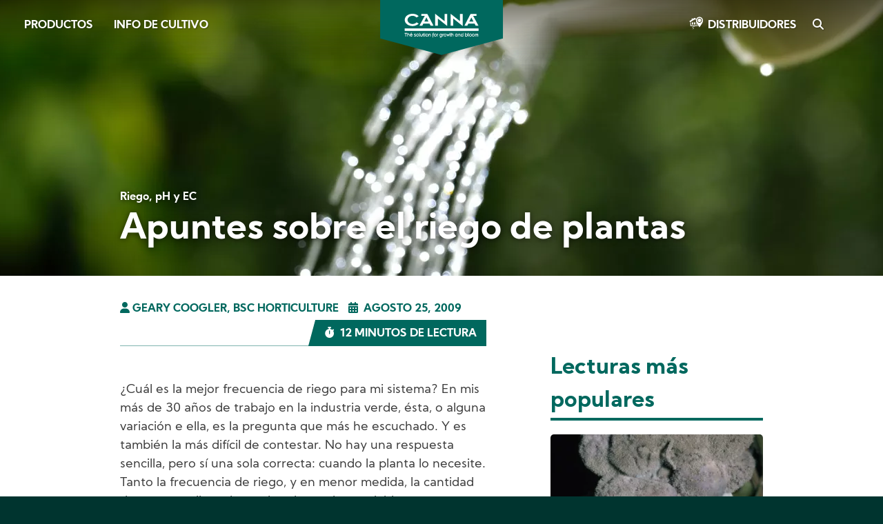

--- FILE ---
content_type: text/html; charset=UTF-8
request_url: https://www.canna-cl.com/articles/apuntes-sobre-el-riego-de-plantas
body_size: 12863
content:
<!DOCTYPE html>
<html lang="es" dir="ltr" prefix="og: https://ogp.me/ns#">
  <head>
    <meta charset="utf-8" />
<noscript><style>form.antibot * :not(.antibot-message) { display: none !important; }</style>
</noscript><script>var _paq = _paq || [];(function(){var u=(("https:" == document.location.protocol) ? "https://stats.canna.com/piwik/" : "https://stats.canna.com/piwik/");_paq.push(["setSiteId", "11"]);_paq.push(["setTrackerUrl", u+"matomo.php"]);_paq.push(["setDoNotTrack", 1]);_paq.push(["setCustomVariable", 1, "User roles", "anonymous", "visit"]);if (!window.matomo_search_results_active) {_paq.push(["trackPageView"]);}_paq.push(["setIgnoreClasses", ["no-tracking","colorbox"]]);_paq.push(["enableLinkTracking"]);var d=document,g=d.createElement("script"),s=d.getElementsByTagName("script")[0];g.type="text/javascript";g.defer=true;g.async=true;g.src=u+"matomo.js";s.parentNode.insertBefore(g,s);})();</script>
<meta name="description" content="¿Cuál es la mejor frecuencia de riego para mi sistema?" />
<link rel="canonical" href="https://www.canna-cl.com/articles/apuntes-sobre-el-riego-de-plantas" />
<link rel="image_src" href="https://www.canna-cl.com/sites/chile/files/2021-02/teaser-thoughts-on-watering-plants.jpg" />
<link rel="icon" href="/favicon.ico" />
<link rel="icon" sizes="16x16" href="/favicon-16x16.png" />
<link rel="icon" sizes="32x32" href="/favicon-32x32.png" />
<link rel="apple-touch-icon" href="/apple-touch-icon-60x60.png" />
<link rel="apple-touch-icon" sizes="76x76" href="/apple-touch-icon-76x76.png" />
<link rel="apple-touch-icon" sizes="120x120" href="/apple-touch-icon-120x120.png" />
<link rel="apple-touch-icon" sizes="152x152" href="/apple-touch-icon-152x152.png" />
<link rel="apple-touch-icon" sizes="180x180" href="/apple-touch-icon-180x180.png" />
<meta property="og:image" content="https://www.canna-cl.com/sites/chile/files/2021-02/teaser-thoughts-on-watering-plants.jpg" />
<meta name="Generator" content="Drupal 10 (https://www.drupal.org)" />
<meta name="MobileOptimized" content="width" />
<meta name="HandheldFriendly" content="true" />
<meta name="viewport" content="width=device-width, initial-scale=1.0" />
<style>div#sliding-popup, div#sliding-popup .eu-cookie-withdraw-banner, .eu-cookie-withdraw-tab {background: #00685e} div#sliding-popup.eu-cookie-withdraw-wrapper { background: transparent; } #sliding-popup h1, #sliding-popup h2, #sliding-popup h3, #sliding-popup p, #sliding-popup label, #sliding-popup div, .eu-cookie-compliance-more-button, .eu-cookie-compliance-secondary-button, .eu-cookie-withdraw-tab { color: #ffffff;} .eu-cookie-withdraw-tab { border-color: #ffffff;}</style>
<link rel="alternate" hreflang="es" href="https://www.canna-cl.com/articles/apuntes-sobre-el-riego-de-plantas" />

    <title>Apuntes sobre el riego de plantas | CANNA Chile</title>
    <link rel="stylesheet" media="all" href="/sites/chile/files/css/css_-QDJ0BS4WFhdh5FOzoF1mhsyfbgOnjWufaazRUsVqwQ.css?delta=0&amp;language=es&amp;theme=canna&amp;include=[base64]" />
<link rel="stylesheet" media="all" href="/sites/chile/files/css/css_8g2Aiu7gVaCLe762CXFpSsvZvRhSqHzMO2pYAE79qEk.css?delta=1&amp;language=es&amp;theme=canna&amp;include=[base64]" />
<link rel="stylesheet" media="print" href="/sites/chile/files/css/css_M3uHrsGlWFk7Ap5zxXI2m_Tv61zYpC7OL6Wjumo31Ok.css?delta=2&amp;language=es&amp;theme=canna&amp;include=[base64]" />

    
  </head>
  <body class="canna-chile path-node page-node-type-article">
    
        <a href="#main-content" class="visually-hidden focusable skip-link">
      Skip to main content
    </a>
      <div class="dialog-off-canvas-main-canvas" data-off-canvas-main-canvas>
    


  <div class="region region-highlighted">
    <div data-drupal-messages-fallback class="hidden"></div>

  </div>




<div class="layout-container">

  <div class="nav-top">
    <span class="closeNavIcon"></span>
    <span class="openNavIcon"></span>
      <div class="region region-branding">
    <div id="block-sitebranding" class="settings-tray-editable block block-system block-system-branding-block" data-drupal-settingstray="editable">
  
    
        <a href="/" rel="home" class="site-logo">
      <img src="/themes/atom/canna/logo.svg" alt="Inicio" />
    </a>
      </div>

  </div>

      <div class="region region-primary-navigation">
    <nav role="navigation" aria-labelledby="block-canna-main-menu-menu" id="block-canna-main-menu" class="settings-tray-editable block block-menu navigation menu--main" data-drupal-settingstray="editable">
            
  

        
              <ul class="menu">
                    <li class="menu-item">
        <a href="/productos" data-drupal-link-system-path="node/36">Productos</a>
              </li>
                <li class="menu-item">
        <a href="/info-de-cultivo" data-drupal-link-system-path="node/37">Info de cultivo</a>
              </li>
        </ul>
  


  </nav>
<div id="block-canna-branding" class="settings-tray-editable block block-system block-system-branding-block" data-drupal-settingstray="editable">
  
    
        <a href="/" rel="home" class="site-logo">
      <img src="/themes/atom/canna/logo.svg" alt="Inicio" />
    </a>
        <div class="site-name">
      <a href="/" rel="home">CANNA Chile</a>
    </div>
    </div>
<nav role="navigation" aria-labelledby="block-canna-account-menu-menu" id="block-canna-account-menu" class="settings-tray-editable block block-menu navigation menu--account" data-drupal-settingstray="editable">
            
  

        
              <ul class="menu">
                    <li class="menu-item">
        <a href="/stores" data-drupal-link-system-path="stores">Distribuidores</a>
              </li>
                <li class="menu-item">
        <a href="/search" data-drupal-link-system-path="search">Search</a>
              </li>
        </ul>
  


  </nav>

  </div>

    
  </div>

  
  <main role="main">
    <a id="main-content" tabindex="-1"></a>
    
    <div class="layout-content">

        <div class="region region-content">
    <div id="block-canna-content" class="block block-system block-system-main-block">
  
    
      
<article class="node node--type-article node--view-mode-full">

  <header role="banner" class="banner node--type-article--header">
    <div class="banner-title">
      
            <div class="field field--name-field-article-category field--type-entity-reference field--label-hidden field__item">Riego, pH y EC</div>
      
      
      <h1><span class="field field--name-title field--type-string field--label-hidden">Apuntes sobre el riego de plantas</span>
</h1>
      
    </div>

    <div class="banner-image">
      
            <div class="field field--name-field-background field--type-entity-reference field--label-hidden field__item">  <img loading="lazy" src="/sites/chile/files/styles/header/public/2021-02/header-thoughts-on-watering-plants.jpg.webp?itok=2ePlY7YA" width="1920" height="400" alt="Thoughts on watering plants" class="image-style-header" />


</div>
      
    </div>
  </header>

  <div class="container column_2-cs">

    <div class="main-layout-content node--type-article--content">
      <div class="node--type-article--meta">
        <div class="author">
            <div class="field field--name-field-content-author field--type-entity-reference field--label-hidden field__item">Geary Coogler, BSc Horticulture</div>
      </div>        <div class="date">Agosto 25, 2009</div>        <div class="read_time">12 minutos de lectura</div>
        
      </div>

      
            <div class="clearfix text-formatted field field--name-body field--type-text-with-summary field--label-hidden field__item"><p>¿Cuál es la mejor frecuencia de riego para mi sistema? En mis más de 30 años de trabajo en la industria verde, ésta, o alguna variación e ella, es la pregunta que más he escuchado. Y es también la más difícil de contestar. No hay una respuesta sencilla, pero sí una sola correcta: cuando la planta lo necesite. Tanto la frecuencia de riego, y en menor medida, la cantidad de agua a aplicar, dependen de muchas variables externas que complican más la cuestión, requiriendo que el cultivador/productor mantenga la mirada atenta a sus técnicas de cultivo.</p>

<p>Ésta es el área en el proceso de cultivo que determina quién es o no un verdadero cultivador. Una vez que nos hemos trasladado de un escenario natural a uno de nuestro propio diseño, y comenzamos a exigir lo mejor de los cultivos que producimos, hemos abierto la “caja de Pandora” del cultivo. Fundamentalmente hemos cambiado las relaciones entre el agua,la planta, el medio y el cultivador. Para solucionar este problema, la industria ha desarrollado una amplia variedad de medios y sistemas que funcionan bien con el cambio. La pregunta “cuál es el más adecuado para ti” se contesta dependiendo qué tipo de cultivador seas.</p>

<p>Una vez hayas entendido cómo funcionan las piezas cuando se juntan, tendrás una indea sobre qué método se adaptará mejor a tu estilo. Vamos a modificar nuestro enfoque sobre el riego para ajustarlo a todas las variables que puedan afectar a nuestras plantas, consiguiendo así los mejores resultados posibles. La única variable que no podemos ajustar es un cultivador que no adapta sus técnicas de cultivo, o que no diseña su sistema de producción en base a esas limitaciones.</p>

<article class="align-center media media--type-image media--view-mode-default" data-quickedit-entity-id="media/222">
  
      
  <div class="field field--name-field-media-image field--type-image field--label-visually_hidden">
    <div class="field__label visually-hidden">Image</div>
              <div class="field__item">  <img loading="lazy" src="/sites/chile/files/styles/large/public/2021-01/articles-plants-watering-1.jpg.webp?itok=OHQQZg1p" width="570" height="300" alt="Thoughts on watering plants" class="image-style-large">


</div>
          </div>

  </article>


<h2>El tetraedro del crecimiento</h2>

<p>Vamos a comenzar nuestro análisis sobre el riego aceptando un pequeño hecho: el crecimiento exitoso de un cultivo está basado en la aplicación con éxito del Tetraedro del crecimiento (ver figura 1-1). El tetraedro tiene como lados los 4 componentes principales para lograr el crecimiento. Cada una de las partes tiene la misma importancia y debe ser optimizada para encajar con las otras partes. Como puedes observar, la base de la pirámide es el agua (como una solución o pura) ya que existe en todos los lados también. La Selección de la planta determinará tanto el entorno de la raíz (y por consiguiente, el sistema o medio que se usa), como también el entorno de la parte superior que se necesitará (lados 2, 3 y 4). Son necesarios los 4 lados para formar el tetraedro y cada uno de ellos determina los límites de los otros.</p>

<figure role="group" class="caption caption-drupal-media align-center">
<article class="media media--type-image media--view-mode-default" data-quickedit-entity-id="media/223">
  
      
  <div class="field field--name-field-media-image field--type-image field--label-visually_hidden">
    <div class="field__label visually-hidden">Image</div>
              <div class="field__item">  <img loading="lazy" src="/sites/chile/files/styles/large/public/2022-03/articles-plants-watering-2.jpg.webp?itok=wKA6tSFC" width="570" height="300" alt="Thoughts on watering plants" class="image-style-large">


</div>
          </div>

  </article>

<figcaption>Figura 1-1 Tetraedro del Crecimiento</figcaption>
</figure>


<h2>Selección de la planta</h2>

<p>La planta o cultivo constituye el primer lado y la primera decisión. Dependiendo de lo que queramos cultivar, se determinará cómo cultivarlo; qué entorno de la raíz y qué entorno superior es el adecuado para la planta elegida. Además, las decisiones se toman en base al conocimiento del cultivador sobre el sistema, el cultivo, los puntos fuertes y débiles, y los otros dos lados. No tiene sentido tratar de cultivar tomates cuando el entorno no dispone de la luz suficiente para ello. Como tampoco tiene sentido cultivar orquídeas cuando el agua es escasa. Si bien la lechuga puede cultivarse con éxito en turba o coco, también puede cultivarse en un sistema NFT disminuyendo el tiempo, los costes y el área medioambiental que ocupa. Solamente por el hecho de que puedas cultivar hojas de lechuga en tu sala de cultivo, no significa que puedas cultivar cogollos de lechuga con éxito a no ser que puedas reducir la temperatura de la habitación para enfriar el ambiente. Elige tu planta cuidadosamente, tanto el tipo de cultivo como la variedad, ya que todos son diferentes y responderán de manera diferente.</p>

<h2>El entorno de las raíces</h2>

<p>El segundo lado es el Entorno de la Raíz, que determina el sistema a emplear en el cultivo. ¿Cuál encajará mejor con los otros lados? El sistema define el entorno de la raíz o medio a utilizar. Se trata no sólo de cómo preparamos, presentamos y almacenamos el agua, la comida y el aire para la planta, sino que también sirve de protección y cobijo para la mitad de la planta. Las raíces funcionan de diferente manera al resto de la planta, pero funcionan a la vez en conjunto con el resto de la planta e influenciadas por ella. El medio sirve para proporcionar soporte físico y material para la planta. El tipo de medio lo determinan básicamente las necesidades del cultivo y del cultivador. Mientras que los medios de tierra o mezclados sin tierra proporcionarán un largo almacenamiento de comida y agua, y físicamente mantendrán a la planta haciendo la vida del cultivador más sencilla (reduciendo dolores de cabeza), al mismo tiempo para el cultivador no tiene sentido económico cultivar lechuga en contenedores llenos de turba.</p>

<p>Las raíces también necesitan la proporción correcta de agua y aire en el medio en base al tipo de planta de que se trate. Todas las plantas necesitan oxígeno para funcionar. Las plantas no disponen de pulmones ni de un sistema circulatorio verdadero para mover el oxígeno de las raíces a las hojas, así que el oxígeno se ha de difundir a través del tejido de la planta. Así como las plantas más carnívoras necesitan de muy poco aire, los cactus y plantas más suculentas necesitan mucha cantidad. La mayoría de las plantas se encuentran en un término medio. Una temperatura constante y la humedad correcta son componentes esenciales para el desarrollo y funcionamiento de las raíces que estarán influenciadas por el tipo de medio utilizado. (Figura 1-2).</p>

<figure role="group" class="caption caption-drupal-media align-center">
<article class="media media--type-image media--view-mode-default" data-quickedit-entity-id="media/224">
  
      
  <div class="field field--name-field-media-image field--type-image field--label-visually_hidden">
    <div class="field__label visually-hidden">Image</div>
              <div class="field__item">  <img loading="lazy" src="/sites/chile/files/styles/large/public/2022-03/articles-plants-watering-3.jpg.webp?itok=d47DMDym" width="570" height="300" alt="Thoughts on watering plants" class="image-style-large">


</div>
          </div>

  </article>

<figcaption>Figura 1-2 Relaciones del aire y espacio poroso</figcaption>
</figure>


<h2>El entorno de la planta</h2>

<p>El Entorno de la Planta es todo lo que la planta ve por encima de su corona o la línea de la tierra. Esto incluye las temperaturas adecuadas para la planta en cuestión, pero también, la intensidad de la luz (incluyendo composición, duración y penetración), el aire (los gases que lo componen, su movimiento y su proporción) y la humedad relativa son todos componentes integrales de este entorno (en menor medida, esto incluye patógenos y tensiones externas también). Así como valores alterados en cualquiera de estas variables podrían causar mucho daño, también valores en alguna de estas variables atenúan a los otros (hasta cierto punto). Al ser el el CO2, un componente del aire, la planta asimila átomos de carbono, los cimientos básicos para la vida tal y como la conocemos, principalmente en este entorno. No son tanto los efectos de uno de estos componentes los que marcan la diferencia, sino cómo estos componentes se combinan lo que ateran los resultados, incluso dirigiendo el lado final, el Agua.</p>

<h2>El Agua</h2>

<p>El Agua, disolvente universal, comprende nuestro último lado, la base, y se hace presente como una solución. Me refiero a ella en un sentido amplio, desde el átomo individual al complejo “slurry” (una mezcla liquida de mas de un tipo de solido) que transporta los nutrientes hasta la superficie de la raíz en un flujo de masas, y por consiguiente, hasta el tallo de la planta. El Agua es testigo de la acción por todos sus lados; en forma de humedad en el Entorno de la Planta, transportando los nutrientes y apoyando otras actividades en el medio, controlando directamente toda actividad de la planta y proporcionando los nutrientes necesarios, transportándolos a los sitios de utilización final en las células de las plantas.</p>

<p>Por ello, el Agua ha de ser la adecuada. Es necesaria en las primeras etapas en las que se convierte la luz en energía y en la etapa final de respiración. Y tiene que encajar con las necesidades de la planta. Las plantas que prefieren un ambiente seco no deben ser puestas dentro de un sistema “aquaculture”; así como las plantas acuáticas no deben de ser plantadas en una superficie seca. La composición química del agua es crítica para su rendimiento y debe ser equilibrada para su correcto funcionamiento. Mientras que una planta normalmente se adaptará a las limitaciones de los otros lados de nuestro Tetraedro de crecimiento (no será tan bonita, o tan productiva, pero sobrevivirá y se multiplicará, la verdadera y única meta final de una planta), nunca será capaz de tolerar la falta de agua. Si limitamos el agua, sus funciones disminuyen o incluso cesan, quedándose inactiva o muriendo en el acto. Proporcionar la cantidad de agua adecuada es la materia más difícil de enseñar y la más fácil de echar a perder.</p>

<h2>Resultados</h2>

<p>Lo que se trata de sacar en claro de esto es que si eliminamos uno de los lados del Tetraedro, nada funciona; si alteramos a uno de los lados, aún cuando los demás lados funcionen perfectamente, el cultivo no será el mismo. Si produces un cambio en cualquiera de los lados de cantidad, calidad, composición o disponibilidad, deberás de influir en el cambio al menos en uno de los lados para compensar. La información precisa sobre las necesidades específicas de las plantas para cada un de los lados del Tetraedro es usualmente conocida hoy día y en cualquier caso estará disponible a través de las tecnologías actuales. La cuestión es “¿puede el cultivador dado su tiempo, conseguir conocimientos, presupuesto, volumen de trabajo y carácter?</p>

<h2>Resumiendo…</h2>

<blockquote>"El riego a mano es el sistema de riego más sencillo y más barato."</blockquote>

<p>El riego a mano es el sistema de riego más sencillo y más barato. Esto incluye todo, desde sujetar la manguera con tus manos, hasta a abrir manualmente una válvula que suministra el agua a través de un sistema de riego de riego por goteo, el modo spray y otros emisores individuales como aspersores y mangueras. Esto le permite al cultivador tener un mayor control de la situación, siempre y cuando preste atención y proporcione la cantidad adecuada de agua a cada recipiente y a cada planta. Si el cultivador utiliza recipientes de 7 galones con tierra, suministrar 1 galón de agua no bastará. Riega siempre hasta obtener un 20% de drenaje; esto asegurará una saturación total y limpiará las sales acumuladas. Para aplicaciones precisas, necesitas usar un sistema que aplique un determinado volumen de agua a cada punto.</p>

<h2>Sistemas automatizados</h2>

<p>Para conseguir esto, es necesario automatizar el sistema. Diseña el sistema en base a la necesidad de agua. Comienza con la cantidad de agua que tiene que ir en un recipiente en el tiempo asignado para asegurar que las raíces no están sumergidas por más tiempo que el necesario. Entonces, ya que el riego por goteo tiene un gran abanico de posibilidades, elige el adecuado y cuántas bocas de riego serán necesarias introducir en el recipiente para satisfacer esta necesidad. Después, cuenta el número total de bocas de riego necesarias para nuestro sistema y diseña las tuberías y la bomba para repartir esta cantidad total de volumen a la presión que necesite la boca de riego para su correcto funcionamiento.</p>

<p>Luego, mide el tanque para asegurarte de que esta cantidad se puede obtener en cada riego y que cumple el número de aplicaciones que se necesitan entre cada cambio de tanque. Recuerde que el volumen ha de ser igual en cada boca de riego, a fin de asegurar que la presión necesaria en todo el sistema y el volumen que se suministra, está disponible en cada boca con cierto margen de error. Recuerda además que, a medida que la presión aumenta, el volumen disminuye. Si tienes que suministrar un mínimo de 40 psi en un sistema, y 500 galones por minuto, tendrás que usar una bomba que sea capaz de ello.</p>

<p>Para sistemas extremos como la cultura de agua profunda, es necesario que el agua en la zona de las raíces se vaya renovando, para mantener la solución de agua limpia, y la saturación del aire se debe mantener por medio de tecnologías de aireación como bombas de aire. Los sistemas aeropónicos deben satisfacer las mismas necesidades pero al tener siempre períodos cortos de inactividad, han de ser arrancados en la oscuridad. Lo mismo ocurre con sistemas de hydroton o guijarros, pero el tiempo de inactividad es más largo ya que los agregados mantendrán agua en la superficie, permitiendo a la raíz un período más largo de gran humedad.</p>

<p>Dicho esto, todos los sistemas actuales se dividen en 2 categorías, manuales y automáticos. El tiempo ha de tenerse muy en cuenta, así como la elección del sistema de riego. Todo lo demás es fontanería. En términos más sencillos, el objetivo es repartir el agua a la zona de las raíces a tiempo y de la manera adecuada. Así que hay 2 categorías y muchos sistemas. Los más simples son los mejores.</p>

<blockquote>"En términos más sencillos, el objetivo es repartir el agua a la zona de las raíces a tiempo y de la manera adecuada."</blockquote>

<p>Un excesivo riego manual es lo mejor especialmente para filtrar las sales, pero se puede lograr también con el modo spray, siempre y cuando todos los recipientes puedan ser regados. Inundación y absorción no es mi manera preferida de aplicar el agua, pero funciona hasta cierto punto, aunque debería incluir siempre una sesión regular de filtración para reducir las sales que no son absorbidas, sino que se mueven hacia arriba en el recipiente. Los emisores de goteo son perfectos para medios que no están muy aireados, pero dependen del movimiento lateral para saturar la zona de las raíces y no ayudan a enjuagar el medio. Los aspersores son aconsejables, pero sólo si la cosecha (y la construcción) puede soportarlos, existiendo fuertes restricciones sobre cómo hacerlo, ya que la aparición de enfermedades y la falta de recipientes son a menudo consecuencias de este sistema (también desperdician mucha agua).</p>

<p>El modo spray es el que mejor se adapta en la mayoría de medios, excluyendo el aire, donde el emisor debe ser una boquilla vaporizadora. Se pueden utilizar para distribuir el agua a través de un medio, garantizando un riego equitativo y buena filtración.</p>

<p>Si bien es difícil resumir 30 años de aprendizaje en un breve artículo, si se siguen estas orientaciones, los resultados en el rendimiento de la planta, el ahorro de dinero y el éxito general del cultivador serán conseguidos. El elemento clave en todo este debate es el cultivador/productor. Es éste quien afecta finalmente a todo el sistema, y el éxito o fracaso está totalmente en sus manos.</p></div>
      
      
      <div class="block block-social-media block-social-sharing-block">
  
    
      

<div class="social-media-sharing">
  <ul class="">
                    <li>
        <a    target="_blank"  rel="nooopener noreffer"  class="facebook-share share"   href="http://www.facebook.com/share.php?u=https://www.canna-cl.com/articles/apuntes-sobre-el-riego-de-plantas&amp;title=Apuntes sobre el riego de plantas"
          title="Facebook">
                      <img alt="Facebook" src="https://www.canna-cl.com/modules/contrib/social_media/icons/facebook_share.svg">
                  </a>

      </li>
                <li>
        <a    target="_blank"  rel="nooopener noreffer"  class="twitter share"   href="https://twitter.com/intent/tweet?url=https://www.canna-cl.com/articles/apuntes-sobre-el-riego-de-plantas&amp;url=https://www.canna-cl.com/articles/apuntes-sobre-el-riego-de-plantas&amp;hashtags=Hashtag"
          title="Twitter">
                      <img alt="Twitter" src="https://www.canna-cl.com/modules/contrib/social_media/icons/twitter.svg">
                  </a>

      </li>
                <li>
        <a    target="_blank"  rel="nooopener noreffer"  class="linkedin share"   href="http://www.linkedin.com/shareArticle?mini=true&amp;url=https://www.canna-cl.com/articles/apuntes-sobre-el-riego-de-plantas&amp;title=Apuntes sobre el riego de plantas&amp;source=https://www.canna-cl.com/articles/apuntes-sobre-el-riego-de-plantas"
          title="Linkedin">
                      <img alt="Linkedin" src="https://www.canna-cl.com/modules/contrib/social_media/icons/linkedin.svg">
                  </a>

      </li>
                <li>
        <a      class="whatsapp show-for-small-only share"   href="https://wa.me/?text=https://www.canna-cl.com/articles/apuntes-sobre-el-riego-de-plantas"
          title="">
                      <img alt="" src="https://www.canna-cl.com/modules/contrib/social_media/icons/whatsapp.svg">
                  </a>

      </li>
      </ul>
</div>


  </div>

      
      <div class="likes-favorite-container">
        <div class="prev">
                      <div class="vote-widget-wrapper">
  <div class="vote-widget vote-widget--like-and-dislike">
          <div class="vote-like type-node" id="like-container-node-70" tabindex="0">
        <a  title="Like" data-entity-id="70" data-entity-type="node" data-entity-op="like">Like</a>
        <span class="count">0</span>
      </div>
          <div class="vote-dislike type-node" id="dislike-container-node-70" tabindex="0">
        <a  title="Dislike" data-entity-id="70" data-entity-type="node" data-entity-op="dislike">Dislike</a>
        <span class="count">0</span>
      </div>
      </div>
</div>

                  </div>

        <div class="next">
                      
                  </div>
      </div>

      
              <div class="tags tags-container"><div class="tags_label">Etiquetas : </div>
      <div class="field field--name-field-article-tags field--type-entity-reference field--label-hidden field__items">
              <div class="field__item"><a href="/taxonomy/term/74" hreflang="es">Riego</a></div>
              <div class="field__item"><a href="/taxonomy/term/101" hreflang="es">Raíces</a></div>
          </div>
  </div>
          </div>

    <aside class="main-layout-sidebar node--type-article--aside">
      <div class="views-element-container"><div class="view view-most-read view-id-most_read view-display-id-block_1 js-view-dom-id-e7ad9568a5f8ed39ab9ca7838f6e3d6090c5bd83a36a0bf02477ecaea47294ea">
  
    
      <div class="view-header">
      <h3>Lecturas más populares</h3>
    </div>
      
      <div class="view-content">
          <div class="views-row"><div class="views-field views-field-field-article-category"><div class="field-content"><div class="field--name-field-teaser">  <a href="/articles/botrytis-cinerea-plagas-y-enfermedades" hreflang="es"><img loading="lazy" src="/sites/chile/files/styles/teaser_image_440x256_/public/2021-02/teaser-botrytis-cinerea-pests-diseases.jpg.webp?itok=9fRFCUzF" width="440" height="300" alt="Botrytis cinerea - Pests &amp; Diseases" class="image-style-teaser-image-440x256-" />

</a>
</div>
<div class="field--name-field-article-category"><a href="/taxonomy/term/11" hreflang="es">Plagas y enfermedades</a></div>
<h3><a href="/articles/botrytis-cinerea-plagas-y-enfermedades" hreflang="es">Botrytis cinerea - Plagas y Enfermedades</a></h3></div></div></div>
    <div class="views-row"><div class="views-field views-field-field-article-category"><div class="field-content"><div class="field--name-field-teaser">  <a href="/articles/trips-plagas-y-enfermedades" hreflang="es"><img loading="lazy" src="/sites/chile/files/styles/teaser_image_440x256_/public/2021-02/teaser-thrips-pests-diseases.jpg.webp?itok=SSRv9rjo" width="440" height="300" alt="Thrips - Pests &amp; Diseases" class="image-style-teaser-image-440x256-" />

</a>
</div>
<div class="field--name-field-article-category"><a href="/taxonomy/term/11" hreflang="es">Plagas y enfermedades</a></div>
<h3><a href="/articles/trips-plagas-y-enfermedades" hreflang="es">Trips - Plagas y Enfermedades</a></h3></div></div></div>
    <div class="views-row"><div class="views-field views-field-field-article-category"><div class="field-content"><div class="field--name-field-teaser">  <a href="/articles/mosca-blanca-plagas-y-enfermedades" hreflang="es"><img loading="lazy" src="/sites/chile/files/styles/teaser_image_440x256_/public/2021-02/teaser-whitefly-pests-diseases.jpg.webp?itok=gHKztF_L" width="440" height="300" alt="Whitefly - Pests &amp; Diseases" class="image-style-teaser-image-440x256-" />

</a>
</div>
<div class="field--name-field-article-category"><a href="/taxonomy/term/11" hreflang="es">Plagas y enfermedades</a></div>
<h3><a href="/articles/mosca-blanca-plagas-y-enfermedades" hreflang="es">Mosca blanca - Plagas y Enfermedades</a></h3></div></div></div>

    </div>
  
          </div>
</div>


              <h3><div class="pre-title">Lo más leído en:</div> 
            <div class="field field--name-field-article-category field--type-entity-reference field--label-hidden field__item">Riego, pH y EC</div>
      </h3>
        <div class="views-element-container"><div class="most-read-container view view-most-read view-id-most_read view-display-id-block_2 js-view-dom-id-802d5cde1a7d7da7fbd937f06edb1e9a62e210a97d99e9234dae5439d35a8bb3">
  
    
      
      <div class="view-content">
          <div class="views-row"><article>
  <div class="node__content">
    <div><div class="field--name-field-teaser">  <a href="/articles/como-utilizar-todas-las-herramientas-disponibles-para-controlar-las-plantas" hreflang="es"><img loading="lazy" src="/sites/chile/files/styles/teaser_image_440x256_/public/2025-06/teaser-how-use-all-tools-your-toolbox-plant-steering.jpg.webp?itok=zgw44DsN" width="440" height="300" alt="Cómo utilizar todas las herramientas disponibles para controlar las plantas" class="image-style-teaser-image-440x256-" />

</a>
</div></div>
    <h3><span><a href="/articles/como-utilizar-todas-las-herramientas-disponibles-para-controlar-las-plantas" hreflang="es">Cómo utilizar todas las herramientas disponibles para controlar las plantas</a></span></h3>
  </div>
</article></div>

    </div>
  
          </div>
</div>

      
    </aside>

  </div>

</article>

  </div>

  </div>


    </div>
    
  </main>

      <aside class="layout-sidebar" role="complementary">
        <div class="region region-sidebar">
    <div id="block-socialsharingblock" class="settings-tray-editable block block-social-media block-social-sharing-block" data-drupal-settingstray="editable">

  
    
      

<div class="social-media-sharing">
  <ul class="">
                    <li>
        <a    target="_blank"  rel="nooopener noreffer"  class="facebook-share share"   href="http://www.facebook.com/share.php?u=https://www.canna-cl.com/articles/apuntes-sobre-el-riego-de-plantas&amp;title=Apuntes sobre el riego de plantas"
          title="Facebook">
                      <img alt="Facebook" src="https://www.canna-cl.com/modules/contrib/social_media/icons/facebook_share.svg">
                  </a>

      </li>
                <li>
        <a    target="_blank"  rel="nooopener noreffer"  class="twitter share"   href="https://twitter.com/intent/tweet?url=https://www.canna-cl.com/articles/apuntes-sobre-el-riego-de-plantas&amp;url=https://www.canna-cl.com/articles/apuntes-sobre-el-riego-de-plantas&amp;hashtags=Hashtag"
          title="Twitter">
                      <img alt="Twitter" src="https://www.canna-cl.com/modules/contrib/social_media/icons/twitter.svg">
                  </a>

      </li>
                <li>
        <a    target="_blank"  rel="nooopener noreffer"  class="linkedin share"   href="http://www.linkedin.com/shareArticle?mini=true&amp;url=https://www.canna-cl.com/articles/apuntes-sobre-el-riego-de-plantas&amp;title=Apuntes sobre el riego de plantas&amp;source=https://www.canna-cl.com/articles/apuntes-sobre-el-riego-de-plantas"
          title="Linkedin">
                      <img alt="Linkedin" src="https://www.canna-cl.com/modules/contrib/social_media/icons/linkedin.svg">
                  </a>

      </li>
                <li>
        <a      class="whatsapp show-for-small-only share"   href="https://wa.me/?text=https://www.canna-cl.com/articles/apuntes-sobre-el-riego-de-plantas"
          title="">
                      <img alt="" src="https://www.canna-cl.com/modules/contrib/social_media/icons/whatsapp.svg">
                  </a>

      </li>
      </ul>
</div>


  </div>



  </div>

    </aside>
  
      <div class="feature-bottom">
        <div class="region region-featured-bottom">
    <div class="views-element-container settings-tray-editable block block-views block-views-blockrelated-content-block-2" id="block-views-block-related-content-block-2" data-drupal-settingstray="editable">
  
    
      <div><div class="related-content view view-related-content view-id-related_content view-display-id-block_2 js-view-dom-id-9f6e7a4e037928b7e12de0d6fa5d924b26f22a2acee34649bfb47c44554a60f9">
  
    
      <div class="view-header container">
      <h2>Contenido relacionado</h2>
    </div>
      
      <div class="view-content">
          <div class="views-row"><div class="type_article">
  <div class="views-field-field-teaser"><div class="field--name-field-media-image">  <a href="/articles/como-utilizar-todas-las-herramientas-disponibles-para-controlar-las-plantas" hreflang="es"><img loading="lazy" src="/sites/chile/files/styles/teaser_image_440x256_/public/2025-06/teaser-how-use-all-tools-your-toolbox-plant-steering.jpg.webp?itok=zgw44DsN" width="440" height="300" alt="Cómo utilizar todas las herramientas disponibles para controlar las plantas" class="image-style-teaser-image-440x256-" />

</a>
</div></div>
  <div class="views-field-type"><a href="/articles/como-utilizar-todas-las-herramientas-disponibles-para-controlar-las-plantas"><span>Artículo</span></a></div>
  <div class="views-field-title"><a href="/articles/como-utilizar-todas-las-herramientas-disponibles-para-controlar-las-plantas" hreflang="es">Cómo utilizar todas las herramientas disponibles para controlar las plantas</a></div>
</div></div>

    </div>
  
          </div>
</div>

  </div>

  </div>

    </div>
  
  <footer role="contentinfo" class="footer-container">
    <div class="container">
      <div class="footer-top-container">
                    <div class="region region-footer-top">
    <div id="block-canna-breadcrumbs" class="settings-tray-editable block block-system block-system-breadcrumb-block" data-drupal-settingstray="editable">
  
    
        <nav class="breadcrumb" role="navigation" aria-labelledby="system-breadcrumb">
    <h2 id="system-breadcrumb" class="visually-hidden">Breadcrumb</h2>
    <ol>
          <li>
                  <a href="/">INICIO</a>
              </li>
          <li>
                  <a href="/articles">TODOS LOS ARTÍCULOS</a>
              </li>
          <li>
                  <a href="/articles/apuntes-sobre-el-riego-de-plantas">APUNTES SOBRE EL RIEGO DE PLANTAS</a>
              </li>
        </ol>
  </nav>

  </div>

  </div>

              </div>

                <div class="region region-footer">
    <nav role="navigation" aria-labelledby="block-aboutcanna-menu" id="block-aboutcanna" class="settings-tray-editable block block-menu navigation menu--footer-about-canna" data-drupal-settingstray="editable">
            
  

        
              <ul class="menu">
                    <li class="menu-item menu-item--expanded">
        <a href="/acerca-de-canna" data-drupal-link-system-path="node/457">Acerca de CANNA</a>
                                <ul class="menu">
                    <li class="menu-item">
        <a href="/stores" data-drupal-link-system-path="stores">Distribuidores</a>
              </li>
                <li class="menu-item">
        <a href="/contact" data-drupal-link-system-path="node/442">Contacto</a>
              </li>
        </ul>
  
              </li>
        </ul>
  


  </nav>
<nav role="navigation" aria-labelledby="block-products-menu" id="block-products" class="settings-tray-editable block block-menu navigation menu--footer-products" data-drupal-settingstray="editable">
            
  

        
              <ul class="menu">
                    <li class="menu-item menu-item--expanded">
        <a href="/productos" data-drupal-link-system-path="node/36">Productos</a>
                                <ul class="menu">
                    <li class="menu-item">
        <a href="/canna-terra" data-drupal-link-system-path="node/2">CANNA TERRA</a>
              </li>
                <li class="menu-item">
        <a href="/canna-aqua" data-drupal-link-system-path="node/7">CANNA AQUA</a>
              </li>
                <li class="menu-item">
        <a href="/canna-coco" data-drupal-link-system-path="node/6">CANNA COCO</a>
              </li>
                <li class="menu-item">
        <a href="/canna-substra" data-drupal-link-system-path="node/8">CANNA SUBSTRA</a>
              </li>
                <li class="menu-item">
        <a href="/biocanna" data-drupal-link-system-path="node/10">BIOCANNA</a>
              </li>
                <li class="menu-item">
        <a href="/aditivos-canna" data-drupal-link-system-path="node/9">Aditivos CANNA</a>
              </li>
        </ul>
  
              </li>
        </ul>
  


  </nav>
<nav role="navigation" aria-labelledby="block-growinfo-menu" id="block-growinfo" class="settings-tray-editable block block-menu navigation menu--footer-grow-info" data-drupal-settingstray="editable">
            
  

        
              <ul class="menu">
                    <li class="menu-item menu-item--expanded">
        <a href="/info-de-cultivo" data-drupal-link-system-path="node/37">Info de cultivo</a>
                                <ul class="menu">
                    <li class="menu-item">
        <a href="/articles" data-drupal-link-system-path="articles">Todos los artículos</a>
              </li>
                <li class="menu-item">
        <a href="/videos" data-drupal-link-system-path="videos">Todos los videos</a>
              </li>
                <li class="menu-item">
        <a href="/growguide" data-drupal-link-system-path="growguide">Guía de Cultivo</a>
              </li>
                <li class="menu-item">
        <a href="/downloads" data-drupal-link-system-path="downloads">Descargas</a>
              </li>
                <li class="menu-item">
        <a href="/faq" data-drupal-link-system-path="faq">FAQ</a>
              </li>
                <li class="menu-item">
        <a href="/glossary" data-drupal-link-system-path="node/456">Glosario</a>
              </li>
        </ul>
  
              </li>
        </ul>
  


  </nav>
<div id="block-findastore" class="settings-tray-editable block block-block-content block-block-content30e1a506-c020-4e08-985c-0a7fafeb9fbd" data-drupal-settingstray="editable">
  
    
      
            <div class="clearfix text-formatted field field--name-body field--type-text-with-summary field--label-hidden field__item"><p><a href="/stores">Encuentra una tienda</a></p></div>
      
  </div>

  </div>

      
                <div class="region region-footer-bottom">
    <nav role="navigation" aria-labelledby="block-footersocial-menu" id="block-footersocial" class="settings-tray-editable block block-menu navigation menu--footer-social" data-drupal-settingstray="editable">
            
  

        
              <ul class="menu">
                    <li class="menu-item">
        <a href="https://www.instagram.com/canna.latam/" target="_blank" class="instagram">Instagram</a>
              </li>
                <li class="menu-item">
        <a href="https://www.youtube.com/cannaofficial" target="_blank" class="youtube">YouTube</a>
              </li>
        </ul>
  


  </nav>
<nav role="navigation" aria-labelledby="block-canna-footer-menu" id="block-canna-footer" class="settings-tray-editable block block-menu navigation menu--footer" data-drupal-settingstray="editable">
            
  

        
              <ul class="menu">
                    <li class="menu-item">
        <a href="/" data-drupal-link-system-path="&lt;front&gt;">© 2025 CANNA - Todos los derechos reservados</a>
              </li>
                <li class="menu-item">
        <a href="/disclaimer" data-drupal-link-system-path="node/449">Descargo de responsabilidad</a>
              </li>
                <li class="menu-item">
        <a href="/privacy" data-drupal-link-system-path="node/450">Privacidad</a>
              </li>
        </ul>
  


  </nav>

  </div>

          </div>
  </footer>

</div>
  </div>

    
    <script type="application/json" data-drupal-selector="drupal-settings-json">{"path":{"baseUrl":"\/","pathPrefix":"","currentPath":"node\/70","currentPathIsAdmin":false,"isFront":false,"currentLanguage":"es"},"pluralDelimiter":"\u0003","suppressDeprecationErrors":true,"ajaxPageState":{"libraries":"[base64]","theme":"canna","theme_token":null},"ajaxTrustedUrl":[],"matomo":{"disableCookies":false,"trackMailto":true,"trackColorbox":true},"smartIp":"{\u0022location\u0022:[]}","smartIpSrc":{"smartIp":"smart_ip","geocodedSmartIp":"geocoded_smart_ip","w3c":"w3c"},"eu_cookie_compliance":{"cookie_policy_version":"1.0.0","popup_enabled":false,"popup_agreed_enabled":false,"popup_hide_agreed":false,"popup_clicking_confirmation":false,"popup_scrolling_confirmation":false,"popup_html_info":false,"use_mobile_message":false,"mobile_popup_html_info":false,"mobile_breakpoint":768,"popup_html_agreed":false,"popup_use_bare_css":false,"popup_height":"auto","popup_width":"100%","popup_delay":1000,"popup_link":"\/cookies","popup_link_new_window":true,"popup_position":false,"fixed_top_position":true,"popup_language":"es","store_consent":false,"better_support_for_screen_readers":false,"cookie_name":"","reload_page":false,"domain":"","domain_all_sites":false,"popup_eu_only":false,"popup_eu_only_js":false,"cookie_lifetime":100,"cookie_session":0,"set_cookie_session_zero_on_disagree":0,"disagree_do_not_show_popup":false,"method":"opt_in","automatic_cookies_removal":true,"allowed_cookies":"","withdraw_markup":"\u003Cbutton type=\u0022button\u0022 class=\u0022eu-cookie-withdraw-tab\u0022\u003EPrivacy settings\u003C\/button\u003E\n\u003Cdiv aria-labelledby=\u0022popup-text\u0022 class=\u0022eu-cookie-withdraw-banner\u0022\u003E\n  \u003Cdiv class=\u0022popup-content info eu-cookie-compliance-content\u0022\u003E\n    \u003Cdiv id=\u0022popup-text\u0022 class=\u0022eu-cookie-compliance-message\u0022 role=\u0022document\u0022\u003E\n      \u003Ch2\u003EUtilizamos cookies en este sitio web para mejorar su experiencia de usuario.\u003C\/h2\u003E\u003Cp\u003EUsted ha dado su consentimiento para que establezcamos cookies.\u003C\/p\u003E\n    \u003C\/div\u003E\n    \u003Cdiv id=\u0022popup-buttons\u0022 class=\u0022eu-cookie-compliance-buttons\u0022\u003E\n      \u003Cbutton type=\u0022button\u0022 class=\u0022eu-cookie-withdraw-button \u0022\u003EWithdraw consent\u003C\/button\u003E\n    \u003C\/div\u003E\n  \u003C\/div\u003E\n\u003C\/div\u003E","withdraw_enabled":false,"reload_options":0,"reload_routes_list":"","withdraw_button_on_info_popup":false,"cookie_categories":[],"cookie_categories_details":[],"enable_save_preferences_button":true,"cookie_value_disagreed":"0","cookie_value_agreed_show_thank_you":"1","cookie_value_agreed":"2","containing_element":"body","settings_tab_enabled":false,"olivero_primary_button_classes":"","olivero_secondary_button_classes":"","close_button_action":"","open_by_default":false,"modules_allow_popup":true,"hide_the_banner":false,"geoip_match":true,"unverified_scripts":[]},"statistics":{"data":{"nid":"70"},"url":"\/core\/modules\/statistics\/statistics.php"},"canna_disclaimer_popup":{"province_restricted":{"1":0,"2":0,"3":0,"4":0,"5":0,"6":0,"7":0,"8":0,"9":0,"10":0,"11":0,"12":0,"13":0},"province_verification":"1","cookie_time":"24"},"user":{"uid":0,"permissionsHash":"da69523f2752acc0bd7f50f7407d433be0be491dc6bc562b518e7bc7b6093267"}}</script>
<script src="/sites/chile/files/js/js_5pGo0cqriiWF2QSOta7Mi0Wg3KWXJSNzzj7dVTbMfCw.js?scope=footer&amp;delta=0&amp;language=es&amp;theme=canna&amp;include=eJxtjDESwjAMBD8k4id5LrZIhGUrYzkM_J4kFDQ0tzdbbEJrCIvaDL35eKu0hdIl3ZJAfUVn4j0msyJ8oG4qaInDP0l3xRLOmY5UiXjgRSqFI1qOWfz8YeYVT7FOFcOqhS_IB4b4kOQh932DTj_zAdRhQig"></script>

  </body>
</html>


--- FILE ---
content_type: image/svg+xml
request_url: https://www.canna-cl.com/themes/atom/canna/images/icon-menu-close-white.svg
body_size: -53
content:
<?xml version="1.0" encoding="UTF-8"?>
<svg id="Layer_1" data-name="Layer 1" xmlns="http://www.w3.org/2000/svg" version="1.1" viewBox="0 0 30 30">
  <defs>
    <style>
      .cls-1 {
        fill: #fff;
        stroke-width: 0px;
      }
    </style>
  </defs>
  <rect class="cls-1" x="5" y="13.5" width="20" height="3" transform="translate(-6.2 15) rotate(-45)"/>
  <rect class="cls-1" x="13.5" y="5" width="3" height="20" transform="translate(-6.2 15) rotate(-45)"/>
</svg>

--- FILE ---
content_type: image/svg+xml
request_url: https://www.canna-cl.com/themes/atom/canna/images/a-icon.svg
body_size: 25
content:
<?xml version="1.0" encoding="utf-8"?>
<!-- Generator: Adobe Illustrator 25.0.1, SVG Export Plug-In . SVG Version: 6.00 Build 0)  -->
<svg version="1.1" id="Layer_1" xmlns="http://www.w3.org/2000/svg" xmlns:xlink="http://www.w3.org/1999/xlink" x="0px" y="0px"
	 viewBox="0 0 226.8 226.8" style="enable-background:new 0 0 226.8 226.8;" xml:space="preserve">
<style type="text/css">
	.st0{fill:#FFFFFF;}
</style>
<polygon class="st0" points="104.6,224.9 157.4,118.9 210.7,224.9 216.6,224.9 216.6,1.9 126.4,1.9 10.2,224.9 "/>
</svg>
